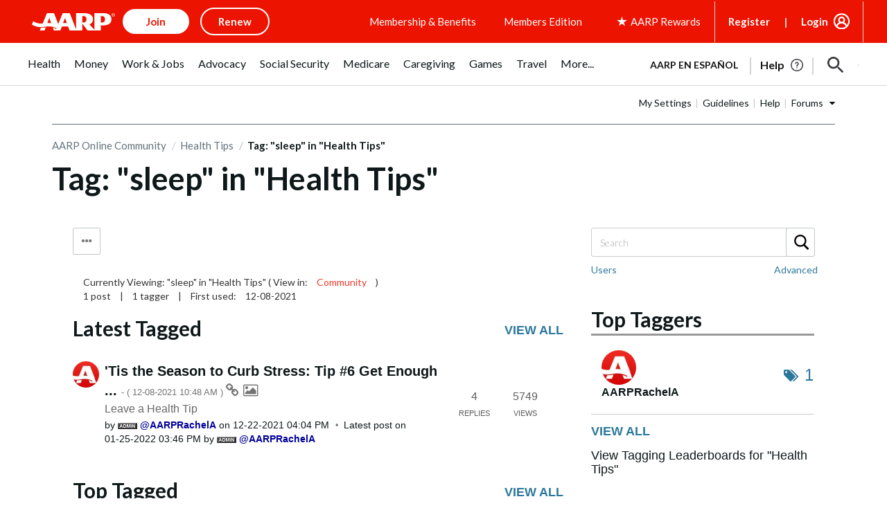

--- FILE ---
content_type: text/html; charset=UTF-8
request_url: https://community.aarp.org/t5/tag/sleep/tg-p/category-id/health-tips
body_size: 1872
content:
<!DOCTYPE html>
<html lang="en">
<head>
    <meta charset="utf-8">
    <meta name="viewport" content="width=device-width, initial-scale=1">
    <title></title>
    <style>
        body {
            font-family: "Arial";
        }
    </style>
    <script type="text/javascript">
    window.awsWafCookieDomainList = [];
    window.gokuProps = {
"key":"AQIDAHjcYu/GjX+QlghicBgQ/7bFaQZ+m5FKCMDnO+vTbNg96AE+3PIzueJzgNQj9+QMRk5nAAAAfjB8BgkqhkiG9w0BBwagbzBtAgEAMGgGCSqGSIb3DQEHATAeBglghkgBZQMEAS4wEQQMJn6mAT/20mJKwxseAgEQgDuDUDB6mgzM+zHUHJS6wDTPB3Q2ncFvF8q4Hr7xqRmkaxf5g97EpA2B240DyFHO3P+dA7cbgp7Go/jL2Q==",
          "iv":"D549hQCBOwAADH1X",
          "context":"+P9Rlrv6u023+0JCVw6ogKXDYMud5gdq7vc0nTv8HDsSACOu9M7+VWFMgQZpRxoRPB/FxZKwis+Kbsz2snjn/CjgAwq4owKYy6ig8zoFAdiz1VFPGcKEewAUiEcYIIMTftpv0zMJoh7yhx0bKVGayVPrqym6ENa391m6JeTT3v6qKM/QPw0ZIwQTm+y1Y+arySrLVlVkWfNDRr6m8C2NuMXUKqtaifDD5Ued2Ly8ECgmQTKGzVIqH5b8E5cNqeAplNxFTtLitOPFiWoTcDFsF0Y91UvWVEnrW49YGwMcI8/kd5Z7avrsQt5FW86BO1wQNm7B5dKwMUXJ3pjWg+WGad6McWHkR8zDqTypPkGAFOLuIy9Fv3yiIuXzAfVYNr5K8lShXiSqYLoWkW0t/ml6xmWc0EmZv8Yw"
};
    </script>
    <script src="https://bc0439715fa6.967eb88d.us-east-2.token.awswaf.com/bc0439715fa6/1ff0760906d5/e04be9dda55e/challenge.js"></script>
</head>
<body>
    <div id="challenge-container"></div>
    <script type="text/javascript">
        AwsWafIntegration.saveReferrer();
        AwsWafIntegration.checkForceRefresh().then((forceRefresh) => {
            if (forceRefresh) {
                AwsWafIntegration.forceRefreshToken().then(() => {
                    window.location.reload(true);
                });
            } else {
                AwsWafIntegration.getToken().then(() => {
                    window.location.reload(true);
                });
            }
        });
    </script>
    <noscript>
        <h1>JavaScript is disabled</h1>
        In order to continue, we need to verify that you're not a robot.
        This requires JavaScript. Enable JavaScript and then reload the page.
    </noscript>
</body>
</html>